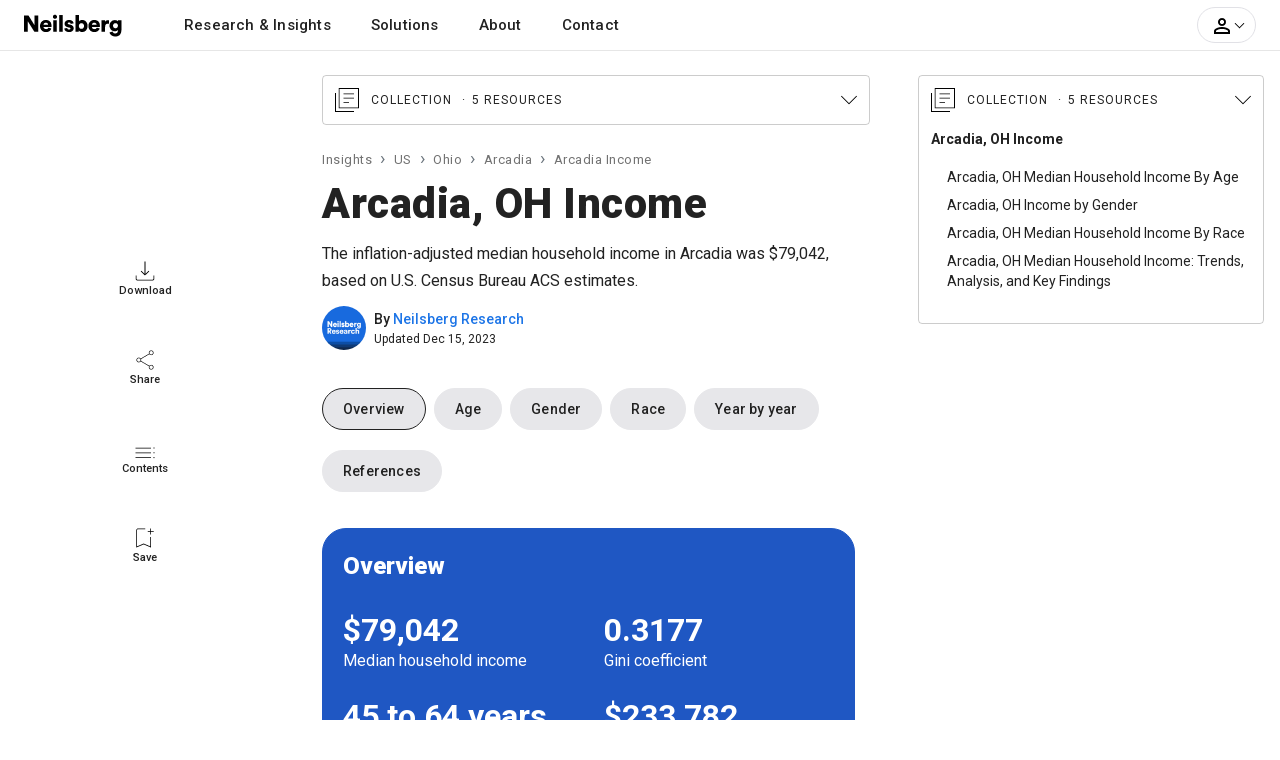

--- FILE ---
content_type: text/html; charset=UTF-8
request_url: https://www.neilsberg.com/insights/topic/arcadia-oh-income/
body_size: 15732
content:
<!DOCTYPE html>
<html lang="en">
<head>
    
    <!-- Google Tag Manager -->
	<script>(function(w,d,s,l,i){w[l]=w[l]||[];w[l].push({'gtm.start':
		new Date().getTime(),event:'gtm.js'});var f=d.getElementsByTagName(s)[0],
		j=d.createElement(s),dl=l!='dataLayer'?'&l='+l:'';j.async=true;j.src=
		'https://www.googletagmanager.com/gtm.js?id='+i+dl;f.parentNode.insertBefore(j,f);
	})(window,document,'script','dataLayer','GTM-M4P9DLC');</script>
	<!-- End Google Tag Manager -->
	 
	  			<script type="text/javascript" async src="//monu.delivery/site/a/d/c48297-c84b-4569-9747-72cea16c2ddd.js" data-cfasync="false"></script>
    	  	
	<!-- <script>
		(function(b,e,c,g,d,a,f){b.GoogleAnalyticsObject=d;b[d]=b[d]||function(){(b[d].q=b[d].q||[]).push(arguments)};b[d].l=1*new Date;a=e.createElement(c);f=e.getElementsByTagName(c)[0];a.async=1;a.src=g;f.parentNode.appendChild(a)})(window,document,"script","//www.google-analytics.com/analytics.js","ga");ga("create","UA-150903592-1","auto");ga("send","pageview");
	</script> -->
    
    <title>Arcadia, OH Income Statistics to Know in 2024 | Neilsberg</title>
<meta name="description" content="Explore income insights in Arcadia, OH  by race, age, gender, and timeline. Uncover the latest trends in gender and race based pay gaps in Arcadia and beyond.">
<link rel="canonical" href="https://www.neilsberg.com/insights/topic/arcadia-oh-income/"/>
<meta property="og:title" content="Arcadia, OH Income Statistics to Know in 2024 | Neilsberg" />
<meta property="og:description" content="Explore income insights in Arcadia, OH  by race, age, gender, and timeline. Uncover the latest trends in gender and race based pay gaps in Arcadia and beyond." />
<meta property="og:url" content="https://www.neilsberg.com/insights/topic/arcadia-oh-income/" />

<meta name="twitter:title" content="Arcadia, OH Income Statistics to Know in 2024 | Neilsberg" />
<meta name="twitter:description" content="Explore income insights in Arcadia, OH  by race, age, gender, and timeline. Uncover the latest trends in gender and race based pay gaps in Arcadia and beyond." />
<meta name="twitter:url" content="https://www.neilsberg.com/insights/topic/arcadia-oh-income/" />
<meta name="twitter:card" content="summary_large_image" />
<meta name="twitter:site" content="@NeilsbergGlobal" />

    <!-- <meta name="google-adsense-account" content="ca-pub-4107873813192636"> -->
    <!-- CSRF Token -->
    <meta name="csrf-token" content="czvkTrec7Q18EzqxCW4lifFIr3mAHWgOezG5VFIl">
    <meta charset="utf-8">
    <link rel="preload" as="image" href="https://i.neilsberg.com/brandAssets/nb-primary-wordmark.svg" type="image/svg+xml">	
    <meta name="viewport" content="width=device-width, initial-scale=1.0">		
    <link rel="icon" type="image/x-icon" href="https://www.neilsberg.com/favicon.ico"/>
	
    <link rel="preload" href="https://fonts.googleapis.com/css2?family=Roboto:wght@400;500;700;900&family=Merriweather:wght@400;700&family=Lora:wght@400..700&display=swap" as="style">
    <link rel="stylesheet" href="https://fonts.googleapis.com/css2?family=Roboto:wght@400;500;700;900&family=Merriweather:wght@400;700&family=Lora:wght@400..700&display=swap">
    
    	<link rel="stylesheet" href="https://www.neilsberg.com/frontend/css/insights.min.css">
    	<link rel="stylesheet" href="https://cdn.jsdelivr.net/npm/swiper@11/swiper-bundle.min.css" />
        <link rel="stylesheet" href="https://www.neilsberg.com/frontend/fonts/flaticon/font/flaticon.css">
    	

        
    
</head>
<body>

<div class="site-wrap">

    
    
    	
	    <header class="site-head">
	<nav class="main-nav navbar navbar-expand-lg navbar-light p-0">
 	<div class="container pl-0 pr-0">
	<div class="navbar-brand">
		<a class="text-black mb-0" aria-label="Neilsberg logo" href="https://www.neilsberg.com/">
        		<img height="26" width="100" alt="Neilsberg logo" title="Neilsberg logo" src="https://i.neilsberg.com/brandAssets/nb-primary-wordmark.svg">
		</a>
	</div>
  <button class="navbar-toggler" type="button" data-toggle="collapse" data-target="#main_nav"  aria-expanded="false" aria-label="Toggle navigation">
      <span class="navbar-toggler-icon"></span>
    </button>
  <div class="collapse navbar-collapse" id="main_nav">
	<ul class="navbar-nav">
		<li class="nav-item">
			<div class="nav-link dropdown-toggle" id="navbarDropdownMenuLink" data-toggle="dropdown"> Research & Insights</div> 
		       <div class="dropdown-menu mt-0" aria-labelledby="navbarDropdownMenuLink">
		    	<div class="container">
				<div class="row">
					<div class="col"> 
						<div class="pb-2"><a href="/insights/">All insights</a></div>
						<div class="nav-t">By Country</div>
						<div class="dropdown-item nav-l nav-st"><a href="/insights/topic/united-states/">United States</a></div>
						<div class="dropdown-item nav-l"><a href="/insights/topic/california/">California</a></div>
						<div class="dropdown-item nav-l"><a href="/insights/topic/texas/">Texas</a></div>
						<div class="dropdown-item nav-l"><a href="/insights/topic/florida/">Florida</a></div>
						<div class="dropdown-item nav-l"><a href="/insights/topic/new-york/">New York</a></div>
						<div class="dropdown-item nav-l"><a href="/insights/topic/pennsylvania/">Pennsylvania</a></div>
						<div class="dropdown-item nav-l"><a href="/insights/topic/illinois/">Illinois</a></div>
						<div class="dropdown-item nav-l"><a href="/insights/topic/ohio/">Ohio</a></div>
						<div class="dropdown-item nav-l"><a href="/insights/topic/georgia/">Georgia</a></div>
						<div class="dropdown-item nav-l"><a href="/insights/topic/north-carolina/">North Carolina</a></div>
						<div class="dropdown-item nav-l"><a href="/insights/topic/michigan/">Michigan</a></div>
						<div class="dropdown-item nav-l"><a href="/insights/topic/united-states/">View all states</a></div>
					</div>
				</div> 
			 </div> 
			</div> 
		</li>
		<li class="nav-item">
			<a class="nav-link" href="https://www.neilsberg.com/services/"> Solutions </a>
		</li>
		<li class="nav-item"> <a class="nav-link" href="https://www.neilsberg.com/about/"> About</a></li>
		<li class="nav-item"><a class="nav-link" href="https://www.neilsberg.com/contact/">Contact</a></li>
	</ul>

	<ul class="navbar-nav ml-auto mr-4 align-items-center">
                    <li class="nav-item myacct cursor-pointer">
			<a class="dropdown-toggle" id="dropdownMenuButton" data-toggle="dropdown" aria-haspopup="true" aria-expanded="false">
				<svg height="24px" viewBox="0 0 24 24" width="24px" focusable="false" class="gryfl"><path d="M0 0h24v24H0V0z" fill="none"/><path d="M12 5.9c1.16 0 2.1.94 2.1 2.1s-.94 2.1-2.1 2.1S9.9 9.16 9.9 8s.94-2.1 2.1-2.1m0 9c2.97 0 6.1 1.46 6.1 2.1v1.1H5.9V17c0-.64 3.13-2.1 6.1-2.1M12 4C9.79 4 8 5.79 8 8s1.79 4 4 4 4-1.79 4-4-1.79-4-4-4zm0 9c-2.67 0-8 1.34-8 4v3h16v-3c0-2.66-5.33-4-8-4z"/></svg><span class="arrow active down"></span>
				<!-- <img src="https://i.neilsberg.com/account-person-outline.svg"><span class="arrow active down"></span>-->
			</a>	
			<div class="dropdown-menu pt-2 pb-2 mt-0" aria-labelledby="dropdownMenuButton">	
			                            	<div class="opt pt-2 pb-2 fw-5"><a class="pl-3" href="https://www.neilsberg.com/s/list-your-business/?ref=tnv&cta=sup">Sign Up</a></div>
                        	<div class="opt pt-2 pb-2"><a class="pl-3" href="https://www.neilsberg.com/login/">Log In</a></div> 
				<div class="opt pt-3 pb-2 bdrt-grey"><a class="pl-3" href="https://www.neilsberg.com/s/list-your-business/?ref=tnv&cta=lyb">List your business</a></div>	
				<div class="opt pt-2 pb-2"><a class="pl-3" href="mailto:get-listed@neilsberg.com?Subject=List%20my%20software">List your software</a></div>	
				<div class="opt pt-2 pb-2"><a class="pl-3" href="https://www.neilsberg.com/contact/">Help</a></div> 	
                    					
		                           <!-- <li class="nav-item ml-xl-3 login"><a class="nav-link" href="https://www.neilsberg.com/login/"><span class="pl-xl-4"></span>Log In</a></li> -->
                        
                                    <!-- <li class="nav-item cta">
                                                    <a href="https://www.neilsberg.com/user/items/create"><button class="btn btn-primary">Get Connected</button></a>
                                         </li> -->
		</div> 
		</li>
	</ul>
  </div> 
 </div>
</nav>
</header>
    	
    
    <main>
<article>
<div class="insights">
	<div class="l-section">
		<div class="wrapper">	
		<div class="top" style="height: 64px;"></div>
		<div class="lnav pb-5">
			<div class="item d-flex flex-column justify-content-center align-items-center">
				<span><svg width="20px" height="20px" viewBox="0 0 24 24" focusable="false" class="gryfl">
					<path d="M12,17.397l-5.106-5.065l0.748-0.706l3.861,3.861V0.5h0.996v14.987l3.861-3.861l0.747,0.706L12,17.397z
					 M3.199,23.5c-0.664,0-1.218-0.221-1.661-0.665c-0.443-0.443-0.665-0.996-0.665-1.66v-3.861H1.87v3.861
					c0,0.331,0.139,0.637,0.416,0.913s0.581,0.416,0.914,0.416h17.602c0.332,0,0.638-0.14,0.914-0.416s0.415-0.582,0.415-0.913v-3.861
					h0.996v3.861c0,0.664-0.221,1.217-0.664,1.66c-0.443,0.444-0.996,0.665-1.661,0.665H3.199z"/>
					</svg></span>
				<span class="txt">Download</span>
			</div>
			<div class="item d-flex flex-column justify-content-center align-items-center">
				<span>
				<svg width="20px" height="20px" viewBox="0 0 24 24" focusable="false" class="gryfl">
					<path d="M19.411,23.5c-0.779,0-1.446-0.276-1.999-0.83c-0.554-0.554-0.831-1.23-0.831-2.029
					c0-0.164,0.016-0.344,0.047-0.539c0.03-0.194,0.077-0.373,0.138-0.537l-9.9-5.873c-0.287,0.369-0.631,0.656-1.03,0.86
					c-0.4,0.206-0.815,0.308-1.246,0.308c-0.8,0-1.476-0.276-2.03-0.83C2.006,13.476,1.729,12.8,1.729,12s0.277-1.476,0.83-2.029
					C3.113,9.417,3.79,9.14,4.589,9.14c0.451,0,0.872,0.098,1.261,0.292c0.389,0.195,0.728,0.477,1.015,0.846l9.9-5.843
					c-0.061-0.164-0.107-0.343-0.138-0.538c-0.031-0.195-0.047-0.374-0.047-0.538c0-0.8,0.277-1.476,0.831-2.03
					c0.553-0.553,1.22-0.83,1.999-0.83c0.799,0,1.476,0.277,2.029,0.83c0.554,0.554,0.83,1.23,0.83,2.03c0,0.799-0.276,1.471-0.83,2.014
					s-1.23,0.815-2.029,0.815c-0.451,0-0.872-0.092-1.262-0.277c-0.389-0.185-0.727-0.461-1.015-0.83l-9.901,5.842
					c0.062,0.164,0.107,0.343,0.138,0.538C7.403,11.657,7.418,11.836,7.418,12s-0.015,0.343-0.046,0.538
					c-0.031,0.195-0.076,0.375-0.138,0.539l9.901,5.812c0.288-0.328,0.626-0.589,1.015-0.783c0.39-0.195,0.811-0.293,1.262-0.293
					c0.799,0,1.476,0.271,2.029,0.814s0.83,1.215,0.83,2.015c0,0.799-0.276,1.476-0.83,2.029S20.21,23.5,19.411,23.5z M19.411,5.45
					c0.595,0,1.096-0.205,1.506-0.615s0.615-0.902,0.615-1.476c0-0.595-0.21-1.098-0.63-1.507c-0.421-0.41-0.918-0.615-1.491-0.615
					c-0.574,0-1.066,0.21-1.477,0.63c-0.41,0.42-0.615,0.917-0.615,1.492c0,0.574,0.205,1.065,0.615,1.476S18.837,5.45,19.411,5.45z
					 M4.589,14.122c0.574,0,1.066-0.211,1.476-0.63C6.476,13.071,6.681,12.574,6.681,12c0-0.574-0.205-1.071-0.616-1.492
					c-0.41-0.42-0.902-0.63-1.476-0.63c-0.594,0-1.097,0.21-1.506,0.63C2.672,10.929,2.467,11.426,2.467,12
					c0,0.574,0.21,1.071,0.631,1.492C3.519,13.911,4.016,14.122,4.589,14.122z M19.411,22.762c0.595,0,1.096-0.209,1.506-0.63
					c0.41-0.42,0.615-0.917,0.615-1.491s-0.21-1.066-0.63-1.477c-0.421-0.41-0.918-0.614-1.491-0.614c-0.574,0-1.066,0.204-1.477,0.614
					s-0.615,0.902-0.615,1.477c0,0.595,0.205,1.098,0.615,1.507S18.837,22.762,19.411,22.762z M19.411,3.36L19.411,3.36L19.411,3.36
					L19.411,3.36L19.411,3.36L19.411,3.36L19.411,3.36L19.411,3.36L19.411,3.36z M4.589,12L4.589,12L4.589,12L4.589,12L4.589,12
					L4.589,12L4.589,12L4.589,12L4.589,12z M19.411,20.641L19.411,20.641L19.411,20.641L19.411,20.641L19.411,20.641L19.411,20.641
					L19.411,20.641L19.411,20.641L19.411,20.641z"/>
				</svg>
				</span>
				<span class="txt">Share</span>
			</div>
			<div class="item d-flex flex-column justify-content-center align-items-center">
				<span>
					<svg width="20px" height="20px" viewBox="0 0 24 24" focusable="false" class="gryfl">
					<path d="M0.5,11.253v-0.849h18.612v0.849H0.5z M0.5,16.985v-0.85h18.612v0.85H0.5z M0.5,22.718v-0.85h18.612v0.85
					H0.5z M22.792,23c-0.188,0-0.354-0.064-0.495-0.194c-0.142-0.13-0.213-0.301-0.213-0.513c0-0.189,0.065-0.354,0.194-0.495
					c0.13-0.142,0.301-0.213,0.514-0.213c0.188,0,0.354,0.065,0.496,0.195c0.142,0.129,0.212,0.3,0.212,0.513
					c0,0.188-0.065,0.354-0.195,0.495S23.004,23,22.792,23z M22.792,11.536c-0.188,0-0.354-0.064-0.495-0.194
					c-0.142-0.13-0.213-0.301-0.213-0.513c0-0.189,0.065-0.354,0.194-0.495c0.13-0.142,0.301-0.212,0.514-0.212
					c0.188,0,0.354,0.064,0.496,0.194c0.142,0.13,0.212,0.301,0.212,0.513c0,0.188-0.065,0.354-0.195,0.495
					C23.175,11.465,23.004,11.536,22.792,11.536z M22.792,17.268c-0.188,0-0.354-0.064-0.495-0.194c-0.142-0.13-0.213-0.3-0.213-0.513
					c0-0.188,0.065-0.354,0.194-0.495c0.13-0.142,0.301-0.212,0.514-0.212c0.188,0,0.354,0.064,0.496,0.194
					c0.142,0.13,0.212,0.3,0.212,0.513c0,0.188-0.065,0.354-0.195,0.495S23.004,17.268,22.792,17.268z"/>
					</svg>
				</span>
				<span class="txt">Contents</span>
			</div>
			<div class="item d-flex flex-column justify-content-center align-items-center">
				<span>
					<svg width="20px" height="20px" viewBox="0 0 24 24" focusable="false" class="gryfl">
						<path d="M1.531,23.5V2.679c0-0.623,0.208-1.142,0.623-1.556C2.569,0.708,3.088,0.5,3.71,0.5h8.484
						c0,0.182,0,0.337,0,0.467c0,0.13,0,0.285,0,0.467H3.71c-0.312,0-0.597,0.13-0.856,0.389S2.465,2.368,2.465,2.679v19.342l7.939-3.386
						l7.938,3.386V10.774c0.183,0,0.338,0,0.467,0c0.13,0,0.285,0,0.468,0V23.5l-8.873-3.813L1.531,23.5z M2.465,1.434
						c0,0,0.13,0,0.389,0s0.544,0,0.856,0h8.484l0,0l0,0l0,0l0,0h-1.791H2.465z M18.343,7.816v-3.19h-3.19V3.691h3.19V0.5h0.935v3.191
						h3.192v0.934h-3.192v3.19H18.343z"/>
					</svg>
				</span>
				<span class="txt">Save</span>
			</div>
		</div>
		<div class="bottom" style="height: 64px;"></div>
		</div>	
	</div>
	<div class="m-section">
		
	<div class="post pb-5">
	<div class="wrapper">
	<div class="top-section">
		      <div class="content">
						<div class="coll mt-0">
				<div class="title d-flex flex-direction-row justify-content-between align-items-center" data-toggle="collapse" data-target="#sp-tmain">
					<span>
						<span>
							<svg width="24px" height="24px" viewBox="0 0 24 24" focusable="false" class="gryfl">
							<path d="M8.608,10.583h10.435V9.689H8.608V10.583z M8.608,14.832h5.404v-0.895H8.608V14.832z M8.608,6.335h10.435
								V5.441H8.608V6.335z M3.727,20.273V0H24v20.273H3.727z M4.621,19.379h18.484V0.895H4.621V19.379z M0,24V4.919h0.895v18.186h18.187
								V24H0z M4.621,19.379V0.895V19.379z"/>
							</svg>
						</span>
						<span class="pl-2 fsz-1">Collection <span class="cnt">5 Resources </span></span>
					</span>
				</div>
				<div id="sp-tmain" class="sp collapse pt-2">
					<div class="fsz-7 pb-2 pt-2 font-weight-bold"><a href="https://www.neilsberg.com/insights/topic/arcadia-oh-income/">Arcadia, OH Income</a></div>
					<ul class="list-unstyled">
					<!-- <li class="fsz-7"><a href="https://www.neilsberg.com/insights/topic/arcadia-oh-income/" target="_blank">Arcadia, OH Income</a></li> -->
											<li class="fsz-7"><a href="https://www.neilsberg.com/insights/arcadia-oh-median-household-income-by-age/">Arcadia, OH Median Household Income By Age</a></li>
											<li class="fsz-7"><a href="https://www.neilsberg.com/insights/arcadia-oh-income-by-gender/">Arcadia, OH Income by Gender</a></li>
											<li class="fsz-7"><a href="https://www.neilsberg.com/insights/arcadia-oh-median-household-income-by-race/">Arcadia, OH Median Household Income By Race</a></li>
											<li class="fsz-7"><a href="https://www.neilsberg.com/insights/arcadia-oh-median-household-income/">Arcadia, OH Median Household Income: Trends, Analysis, and Key Findings</a></li>
										</ul>	
				</div>	
			</div>
							
								    					<nav><ol class="breadcrumb"><li class="breadcrumb-item"><a href="https://www.neilsberg.com/insights/">Insights </a></li> <li class="breadcrumb-item"><a href="https://www.neilsberg.com/insights/topic/united-states/">US</a></li> <li class="breadcrumb-item"><a href="https://www.neilsberg.com/insights/topic/ohio/">Ohio</a></li> <li class="breadcrumb-item"><a href="https://www.neilsberg.com/insights/topic/arcadia-oh/">Arcadia</a></li> <li class="breadcrumb-item">Arcadia Income</li></ol></nav>
				     	
					<!-- <nav>
		                        <ol class="breadcrumb justify-content-start pl-0 fsz-7">
                		                <li class="breadcrumb-item"><a class="pr-2 bdrr-grey fw-9" style="border-right-color: #222;" href="https://www.neilsberg.com/insights/topic/">Topics</a></li>
				    										
                		            			<li class="breadcrumb-item"><a href="https://www.neilsberg.com/insights/topic/arcadia-oh-demographics/">Arcadia, OH Demographics</a></li>
								
				    		                		        </ol>
					</nav> -->
				
                        	                            	<h1>Arcadia, OH Income</h1>
                            	<div class="p-smry fsz-2 pt-1 pb-2">The inflation-adjusted median household income in Arcadia was $79,042, based on U.S. Census Bureau ACS estimates.</div>
				    				    <div class="d-flex mb-4 fsz-7 align-items-center">
				    	<div class="mr-2"><img src="https://i.neilsberg.com/brandAssets/nb-research-avatar.png" style="border-radius:100px;" alt="Neilsberg Research Avatar" width="44px" height="44px"></div>
					<div class="d-flex flex-column ln-1"> 
						<div class="fw-5">By <span><a class="nb-blue" href="https://www.neilsberg.com/author/neilsberg-research/">Neilsberg Research</a></span></div>
						<div class="fsz-1"> Updated Dec 15, 2023</div>
					</div>
				    
				    </div>
				    	
				    
				    
		      </div>

    </div>

    <div class="site-section">
                <div class="mcontent">
			<div class="wrapper">
		      
            <div class="row post-body mb-3">
			    <div class="col-12">
				<div class="wrapper"><div class="ql-embed-content" contenteditable="false"><nav><ul class="nav bub-nav horiz-scroll-row"><li class="nav-item item block-grey active"><a class="nav-link" href="#overview" rel="noopener">Overview</a></li>
    <li class="nav-item item block-grey"><a class="nav-link" href="#age" rel="noopener">Age</a></li> <li class="nav-item item block-grey"><a class="nav-link" href="#gender" rel="noopener">Gender</a></li> <li class="nav-item item block-grey"><a class="nav-link" href="#race" rel="noopener">Race</a></li>
    <li class="nav-item item block-grey"><a class="nav-link" href="#year-by-year" rel="noopener">Year by year</a></li>
    <li class="nav-item item block-grey"><a class="nav-link" href="#ref" rel="noopener">References</a></li>
</ul></nav></div><div class="ql-embed-content" contenteditable="false"><section>
<div class="container key-fact" id="overview">
      <div class="card block-blue">
          <div class="card-header">Overview</div>
          <div class="card-body card-text">
              <div class="row pb-4">
                <div class="col-6">
                  <div class="fsz-6 ln-0 fw-6">$79,042</div>
                  <div class="w-80 ln-1 w-sm-100">Median household income</div>
                </div>
                <div class="col-6">
                  <div class="fsz-6 ln-0 fw-6">0.3177</div>
                  <div class="w-80 ln-1 w-sm-100">Gini coefficient</div>
                </div>
              </div>
              <div class="row pb-4">
                <div class="col-6">
                  <div class="fsz-6 ln-0 fw-6">45 to 64 years ($90,076)</div>
                  <div class="w-80 ln-1 w-sm-100">Highest median income age group</div>
                </div>
                <div class="col-6">
                  <div class="fsz-6 ln-0 fw-6">$233,782</div>
                  <div class="w-80 ln-1 w-sm-100">Income of top 5%</div>
                </div>
              </div>
<p class="card-subtitle">All incomes in 2022 inflation-adjusted dollars using R-CPI-U-RS. Sources: U.S. Census Bureau, American Community Survey (ACS) 2017-2021 5-Year Estimates</p>
        </div>
      </div>
  </div>
</section></div><div class="ql-embed-content" contenteditable="false"><p>TABLE OF CONTENTS</p>
<div class="toc mt-4">
<ul class="fsz-2">
<li><a href="#age">Age</a></li> <li><a href="#gender">Gender</a></li> <li><a href="#race">Race</a></li>
<li><a href="#year-by-year">Year by year</a></li>
<li><a href="#ref">References</a></li>
</ul>
</div></div><div class="ql-embed-content" contenteditable="false"><section><h2 id="age" class="h2-3">Age of householder</h2><p><strong>Per the latest American Community Survey by the Census Bureau, Arcadia sees its highest median household income among householders in the age group of 45 to 64 years old, at $90,076. Here are the key highlights for income distribution by age:</strong></p>
<ul>
<li class="mb-2">In terms of income distribution across age cohorts, in Arcadia, the median household income stands at $90,076 for householders within the 45 to 64 years age group, followed by $83,771 for the 25 to 44 years age group. Notably, householders within the 65 years and over age group, had the lowest median household income at $38,170.</li>
<li class="mb-2">Notably, household income for individuals within the 45 to 64 years age group demonstrated a remarkable increase of $30,418(50.99%), escalating from a median of $59,658 in 2011 to $90,076 in 2021.</li>
<li class="mb-2">0 households where the householder is under 25 years old.</li>
<li class="mb-2">90(36.44%) households with a householder aged between 25 and 44 years.</li>
<li class="mb-2">90(36.44%) households with a householder aged between 45 and 64 years.</li>
<li class="mb-2">67(27.13%) households where the householder is over 65 years old.</li>
</ul>
<div class="dviz fig">
<div class="dviz-wrapper border-0">
<div class="dviz-media">
<figure><img width="1800" height="1200" loading="lazy" decoding="async" alt="The bar chart shows Arcadia, OH median household income by age of householder. All incomes have been adjusted for 2022 inflation using the Consumer Price Index retroactive series (R-CPI-U-RS)." title="Arcadia, OH median household income by age of householder" src="https://i.neilsberg.com/ch/arcadia-oh-median-household-income-by-age.jpeg"><figcaption>Arcadia, OH median household income by age of householder: It offers a clear illustration of the differences in median household incomes in Arcadia, based on the age of householders divided into four cohorts : Under 25 years, 25 - 44 years, 45 to 64 years and 65 years and over. Source: U.S. Census Bureau American Community Survey (ACS) 2017-2021 5-Year Estimates</figcaption></figure></div></div></div>
<p class="bdrb-grey pb-5">Read more about <a href="/insights/arcadia-oh-median-household-income-by-age/">Arcadia, OH median household income by age &#10132;</a></p></section></div><div class="ql-embed-content" contenteditable="false"><section><h2 id="gender" class="h2-3">Gender</h2>
<p><strong>In Arcadia, the population consists of 368 males (51.32%) and 349 females (48.68%). Here are the primary highlights from the gender-based income distribution analysis:</strong></p>
<ul>
<li class="mb-2">In Arcadia, the median income for all workers aged 15 years and older, regardless of work hours, was $47,290 for males and $31,920 for females.</li>
<li class="mb-2">However, when specifically considering full-time, year-round workers within the same age group, the median income was $66,544 for males and $46,614 for females.</li>
<li class="mb-2">In Arcadia, the median income for all workers aged 15 years and older, regardless of work hours, was $47,290 for males and $31,920 for females.</li>
<li class="mb-2">In Arcadia, among full-time, year-round workers aged 15 years and older, males earned a median income of $66,544, while females earned $46,614, leading to a 30% gender pay gap among full-time workers. This illustrates that women earn 70 cents for each dollar earned by men in full-time roles. This analysis indicates a widening gender pay gap, showing a substantial income disparity where women, despite working full-time, face a more significant wage discrepancy compared to men in the same roles.</li>
</ul>
<div class="dviz fig">
<div class="dviz-wrapper border-0">
<div class="dviz-media">
<figure>
<img width="1800" height="1200" loading="lazy" decoding="async" alt="Line chart showing the annual median income trends in Arcadia, OH for males and females across four employment categories: (1) Males in full-time year-round positions, (2) Males in non-full-time roles (part-time and other employment types), (3) Females in full-time year-round positions, and (4) Females in non-full-time roles (part-time and other employment types)." title="Arcadia, OH gender based income disparity" src="https://i.neilsberg.com/ch/arcadia-oh-income-by-gender.jpeg">
<figcaption>Arcadia, OH gender based income disparity: Gain insights into gender-based pay disparity trends and explore the variations in income for male and female individuals, in 2022 inflation adjusted dollars. Source: U.S. Census Bureau American Community Survey (ACS) 2017-2021 5-Year Estimates</figcaption>
</figure>
</div></div></div>
<p class="bdrb-grey pb-5">Read more about <a href="/insights/arcadia-oh-income-by-gender/">Arcadia, OH income by gender &#10132;</a></p>
</section></div><div class="ql-embed-content" contenteditable="false"><section><h2 id="race" class="h2-3">Race</h2>
<p><strong>In Arcadia, the population is predominantly White, constituting 95.82% of the total residents. Here are the key highlights from the analysis of income distribution by race:</strong></p>
<ul>
<li class="mb-2">The median household income for White households is $79,717.</li>
<li class="mb-2">In Arcadia, White is both the largest group and the one with the highest median household income, which stands at $79,717.</li>
<li class="mb-2">In Arcadia, the median household income for the households where the householder is White increased by $21,396(36.69%), between 2011 and 2021. The median household income, in 2022 inflation-adjusted dollars, was $58,321 in 2011 and $79,717 in 2021.</li>
<li class="mb-2">Even though there is a population where the householder is Black or African American, there was no median household income reported by the U.S. Census Bureau for both 2011 and 2021.</li>
</ul>
<div class="dviz fig">
<div class="dviz-wrapper border-0">
<div class="dviz-media">
<figure>
<img width="1800" height="1200" loading="lazy" decoding="async" alt="The bar chart shows Arcadia, OH median household income across all racial categories identified by the U.S. Census Bureau." title="Arcadia, OH median household income diversity across racial categories" src="https://i.neilsberg.com/ch/arcadia-oh-median-household-income-by-race.jpeg">
<figcaption>Arcadia, OH median household income diversity across racial categories: Gain insights into economic disparities and trends and explore the variations in median houshold income for diverse racial categories. Source: U.S. Census Bureau American Community Survey (ACS) 2017-2021 5-Year Estimates</figcaption>
</figure>
</div></div></div>
<p class="bdrb-grey pb-5">Read more about <a href="/insights/arcadia-oh-median-household-income-by-race/">Arcadia, OH median household income by race &#10132;</a></p></section></div><div class="ql-embed-content" contenteditable="false"><section><h2 id="year-by-year" class="h2-3">Year by year</h2>
<p><strong>Arcadia, OH median household income trends by year, family type and household size (2010-2021):</strong></p>
<ul>
<li class="mb-2">From 2010 to 2021, the median household income for Arcadia increased by $23,197  (41.54%), as per the American Community Survey estimates.</li>
<li class="mb-2">Between 2010 and 2021, median household income, adjusted for 2022 inflation, experienced growth year by year for 8 years and declined for 3 years.</li>
<li class="mb-2">The most significant year-by-year growth occured from 2018 to 2019, when the median household income increased by 13,729 (from $65,211 to $78,940). Similarly the most substantial year-by-year decline occured from 2017 to 2018, when the median household income decreased by 4,688 (from $69,899 to $65,211).</li>
<li class="mb-2">It then further increased to $89,626 for 6-person households, the largest household size for which the bureau reported a median household income.</li>
<li class="mb-2">With a Gini coefficient of 0.3177, it is evident that income distribution in Arcadia, OH exihibits characterstics of  moderate equality .</li>
<li class="mb-2">For the family households, the median income (in 2022 inflation-adjusted dollars) was $82,420. For the non-family households, the median income (in 2022 inflation-adjusted dollars) was $47,290.</li>
</ul>
<div class="dviz fig">
<div class="dviz-wrapper border-0">
<div class="dviz-media">
<figure>
<img width="1800" height="1200" loading="lazy" decoding="async" alt="The line chart shows Arcadia, OH median household income from 2010 to 2021. The orange line represents Census Bureau data for median household income (without adjusting for any inflation), while the blue line shows inflation-adjusted median household income for 2022." title="Arcadia, OH median household income trend (2010-2021, in 2022 inflation-adjusted dollars)" src="https://i.neilsberg.com/ch/arcadia-oh-median-household-income-trend.jpeg">
<figcaption>Arcadia, OH median household income trends: 2010 to 2021. The chart illustrates income fluctuations over the years, highlighting the impact of inflation on economic trends. Source: U.S. Census Bureau American Community Survey (ACS) 2017-2021 5-Year Estimates</figcaption>
</figure>
</div></div></div>
<p class="bdrb-grey pb-5">Read more about <a href="/insights/arcadia-oh-median-household-income/">Arcadia, OH median household income &#10132;</a></p>
</section></div><div class="ql-embed-content" contenteditable="false"><section><h2 id="ref" class="h2-3">References</h2><div> <ul><li class="mb-2">U.S. Census Bureau <a href="https://www.census.gov/programs-surveys/acs" rel="nofollow noopener noreferrer" target="_blank">American Community Survey (ACS)</a> 2017-2021 5-Year Estimates</li><li class="mb-2">Consumer Price Index retroactive series using current methods <a href="https://www.bls.gov/cpi/research-series/r-cpi-u-rs-home.htm" rel="nofollow noopener noreferrer" target="_blank">(R-CPI-U-RS)</a></li></ul></div></section></div></div>

				
				
                </div> 
            </div>
					

			 
			     
									    <div class="bdrt-grey pt-4 pb-4">
	                        		<h4 class="h5 mb-4 text-black">Explore related topics</h4>
				   	 <!-- <span class="col-12 my-auto ls-1 fsz-4 text-left"><strong>Explore related topics</strong></span> -->
				   	 <span>	
                                   	 									
                                        			<span class="tag"><a href="https://www.neilsberg.com/insights/topic/arcadia-oh-demographics/">Arcadia, OH Demographics</a></span>
																	    	</span>			
			    </div>
			    			    			
		<div class="bdrt-grey pt-4 pb-4">
	             <h4 class="h5 mb-4 text-black">Explore more</h4>
		     <div class="accordion" id="nvblocks">
		   	                     	<div class="card nvblock">
			<div class="card-header" id="nbhead0">
			    <div><div class="title">Median household income of places that contain Arcadia (in 2022 dollars)</div></div> 
                            <a href="#" class="btn-header-link fsz-2" data-toggle="collapse" data-target="#nb0" aria-label="Bottom Navigation Menu"
                            aria-expanded="true" aria-controls="nb0"></a>
                        </div>
			
                        <!-- <div id="nb0" class="nblist collapse show" aria-labelledby="nbhead0" data-parent="#nvblocks"> -->
                        <div id="nb0" class="collapse show" aria-labelledby="nbhead0" data-parent="#nvblocks">
                            <div class="card-body">
			    	<div class="ql-embed-content" contenteditable="false"><div class="nblist no-title"><div class="nb-item-wrapper c2-r1"><span class="item"><a href="/insights/topic/hancock-county-oh-income/">Hancock County income</a><span>$65,750</span></span> <span class="item"><a href="/insights/topic/ohio-income/">Ohio income</a><span>$66,950</span></span> <span class="item"><a href="/insights/topic/united-states-income/">United States income</a><span>$74,606</span></span></div></div></div>
			   </div>
                        </div>
                    	</div>
			                    	<div class="card nvblock">
			<div class="card-header" id="nbhead1">
			    <div><div class="title">Median household income of nearby cities (in 2022 dollars)</div></div> 
                            <a href="#" class="btn-header-link fsz-2" data-toggle="collapse" data-target="#nb1" aria-label="Bottom Navigation Menu"
                            aria-expanded="true" aria-controls="nb1"></a>
                        </div>
			
                        <!-- <div id="nb1" class="nblist collapse show" aria-labelledby="nbhead1" data-parent="#nvblocks"> -->
                        <div id="nb1" class="collapse show" aria-labelledby="nbhead1" data-parent="#nvblocks">
                            <div class="card-body">
			    	<div class="ql-embed-content" contenteditable="false"><div class="nblist no-title"><div class="nb-item-wrapper c2-r1"><span class="item"><a href="/insights/topic/van-buren-oh-income/">Van Buren income</a><span>$87,824</span></span> <span class="item"><a href="/insights/topic/arlington-oh-income/">Arlington income</a><span>$84,473</span></span> <span class="item"><a href="/insights/topic/arcadia-oh-income/">Arcadia income</a><span>$79,042</span></span> <span class="item"><a href="/insights/topic/bluffton-oh-income/">Bluffton income</a><span>$78,216</span></span> <span class="item"><a href="/insights/topic/mount-cory-oh-income/">Mount Cory income</a><span>$74,927</span></span> <span class="item"><a href="/insights/topic/benton-ridge-oh-income/">Benton Ridge income</a><span>$73,935</span></span> <span class="item"><a href="/insights/topic/vanlue-oh-income/">Vanlue income</a><span>$73,347</span></span> <span class="item"><a href="/insights/topic/mount-blanchard-oh-income/">Mount Blanchard income</a><span>$66,144</span></span> <span class="item"><a href="/insights/topic/mccomb-oh-income/">Mccomb income</a><span>$59,325</span></span> <span class="item"><a href="/insights/topic/findlay-oh-income/">Findlay income</a><span>$55,041</span></span> <span class="item"><a href="/insights/topic/jenera-oh-income/">Jenera income</a><span>$52,520</span></span> <span class="item"><a href="/insights/topic/fostoria-oh-income/">Fostoria income</a><span>$47,744</span></span> <span class="item"><a href="/insights/topic/rawson-oh-income/">Rawson income</a><span>$46,614</span></span></div><p class="fsz-7 mt-0 pt-2"><a href="/browse/income/us/oh/hancock-county-oh/">View all cities in Hancock County ➔</a></p></div></div>
			   </div>
                        </div>
                    	</div>
			
			                    	<div class="card nvblock">
			<div class="card-header" id="nbhead-geo-block">
			     <div class="title">Insights for Arcadia, by topic</div> 
                            <a href="#" class="btn-header-link fsz-2" data-toggle="collapse" data-target="#nb-geo-block" aria-label="Bottom Navigation Menu"
                            aria-expanded="true" aria-controls="nb-geo-block"></a>
                        </div>
			
                        <div id="nb-geo-block" class="collapse show" aria-labelledby="nbhead-geo-block" data-parent="#nvblocks">
                            <div class="card-body">
								   <div class="nblist cld">
					<span class="item tpc"><a href="/insights/topic/arcadia-oh-income/">Income</a></span>
					<span>
											<span class="item"><a href="/insights/arcadia-oh-median-household-income/">By year</a></span> 
											<span class="item"><a href="/insights/arcadia-oh-median-household-income-by-race/">By race</a></span> 
											<span class="item"><a href="/insights/arcadia-oh-median-household-income-by-age/">By age</a></span> 
											<span class="item"><a href="/insights/arcadia-oh-income-by-gender/">By gender</a></span> 
										</span>
				   </div>
								   <div class="nblist cld">
					<span class="item tpc"><a href="/insights/topic/arcadia-oh-population/">Population</a></span>
					<span>
											<span class="item"><a href="/insights/arcadia-oh-population-by-year/">By year</a></span> 
											<span class="item"><a href="/insights/arcadia-oh-population-by-race/">By race</a></span> 
											<span class="item"><a href="/insights/arcadia-oh-population-by-age/">By age</a></span> 
											<span class="item"><a href="/insights/arcadia-oh-population-by-gender/">By gender</a></span> 
										</span>
				   </div>
							   </div>
                        </div>
                    	</div>
			  	   	     </div>
  	   	</div>
		</div>

				<div class="bdrt-grey pt-4 pb-4">
	                <h4 class="h5 mb-4 text-black">About the author</h4>
			<div class="d-flex align-items-top bd-rad-3 bg-lgrey p-4">
				<div class="mr-3">
				    <span class="mr-2"><img src="https://i.neilsberg.com/brandAssets/nb-research-avatar.png" alt="Neilsberg Research Avatar" width="60px" height="60px" style="border-radius:100px;"></span>
				</div>	
				<div class="flex-grow-1">
					<div class="h5 text-black">Neilsberg Research</div>
					<div class="">Neilsberg Research team are data scientists with expertise in processing, analysis and visualization of big data helping small businesses make right decisions.</div>
					<div class="pt-2"><a class="nb-blue" href="https://www.neilsberg.com/about/our-research/"> Read more from Neilsberg Research &#10132;</a></div>	
				</div>
			</div>
                     </div>
				</div>
				<div class="bdrt-grey pt-4 pb-4">
			<div class="shr">
	                        <h4 class="h5 mb-4 text-black">Share</h4>
		                <div class="row">
        		          	<div class="col-12">
					       <a class="slogo pt-1 pr-2 pb-1 btn-facebook" href="#" data-social="facebook" aria-label="Facebook">
							<svg height="16px" width="16px" viewBox="0 0 18 18" focusable="false" class="gryfl">
							<path d="M11 7h3v3h-3v7H8v-7H5V7h3V5.745c0-1.189.374-2.691 1.118-3.512C9.862 1.41 10.791 1 11.904 1H14v3h-2.1c-.498 0-.9.402-.9.899V7z"></path>
							</svg>
						</a>
						<a class="slogo pt-1 pr-2 pb-1 btn-twitter" href="#" data-social="twitter" aria-label="Twitter">
						    <svg height="16px" width="16px" viewBox="0 0 18 18" focusable="false" class="gryfl"><path d="M6.02 15.01c6.042 0 9.345-5.007 9.345-9.345 0-.144 0-.287-.007-.423A6.728 6.728 0 0017 3.54a6.666 6.666 0 01-1.887.518 3.283 3.283 0 001.444-1.819 6.652 6.652 0 01-2.084.797 3.285 3.285 0 00-5.592 2.997A9.318 9.318 0 012.11 2.6a3.295 3.295 0 00-.443 1.649 3.27 3.27 0 001.464 2.731 3.226 3.226 0 01-1.485-.409v.041a3.288 3.288 0 002.636 3.222 3.274 3.274 0 01-1.485.055 3.28 3.28 0 003.065 2.281A6.602 6.602 0 011 13.525a9.15 9.15 0 005.02 1.485z"></path></svg>
                        	                </a>
                                	        <a class="slogo pt-1 pr-2 pb-1 btn-linkedin" href="#" data-social="linkedin" aria-label="Linkedin">
						    	<svg height="16px" width="16px" viewBox="0 0 24 24" focusable="false" class="gryfl"><path d="m1.4 8.04h4.55v14.3h-4.55zm16.15-.36c-2.21 0-3.7 1.19-4.31 2.31h-.06v-1.95h-4.37v14.3h4.55v-7.07c0-1.87.36-3.67 2.73-3.67 2.33 0 2.37 2.13 2.37 3.79v6.95h4.54v-7.84c0-3.85-.85-6.81-5.46-6.81zm-13.9-6.68c-1.46 0-2.65 1.16-2.65 2.58s1.18 2.58 2.65 2.58c1.46 0 2.65-1.16 2.65-2.58s-1.19-2.58-2.65-2.58z"></path></svg>
	                                        </a>
        	                                <a class="slogo pt-1 pr-2 pb-1 btn-email" href="mailto: " aria-label="Email">
							<svg height="16px" viewBox="0 0 24 24" width="16px" focusable="false" class="gryfl"><path d="M0 0h24v24H0V0z" fill="none"/><path d="M22 6c0-1.1-.9-2-2-2H4c-1.1 0-2 .9-2 2v12c0 1.1.9 2 2 2h16c1.1 0 2-.9 2-2V6zm-2 0l-8 5-8-5h16zm0 12H4V8l8 5 8-5v10z"/></svg>
                        	               </a>
        	                	</div>
        	                 </div>
	                </div>
		</div>
		
					<div class="mt-5 p-2 fsz-1 bg-lgrey nb-lgrey">This article is for informational purposes only and is not intended to be legal or tax advice. We recommend that you consult with a qualified professional such as a lawyer or accountant before making a decision. Many of the products and services featured here are from our affiliate partners. We may receive commissions on purchases made from our chosen links. Read advertiser disclosure.
			</div>
		  </div>
  </div>
  </div>
  <div class="rltd">
	<div class="wrapper">
	          </div>
</div>	
  </div>
 <div class="r-section">
	
			<div class="coll">
			<div class="title d-flex flex-direction-row justify-content-between align-items-center" data-toggle="collapse" data-target="#sp">
			<span>
			<span>
				<svg width="24px" height="24px" viewBox="0 0 24 24" focusable="false" class="gryfl">
				<path d="M8.608,10.583h10.435V9.689H8.608V10.583z M8.608,14.832h5.404v-0.895H8.608V14.832z M8.608,6.335h10.435
	V5.441H8.608V6.335z M3.727,20.273V0H24v20.273H3.727z M4.621,19.379h18.484V0.895H4.621V19.379z M0,24V4.919h0.895v18.186h18.187
	V24H0z M4.621,19.379V0.895V19.379z"/>
				</svg>	
			</span>
			<span class="pl-2 fsz-1">Collection <span class="cnt">5 Resources </span></span>
			</span>
			</div>
			<div id="sp" class="sp collapse show pt-2">
				<div class="fsz-7 pb-2 pt-2 font-weight-bold"><a href="https://www.neilsberg.com/insights/topic/arcadia-oh-income/">Arcadia, OH Income</a></div>
				<ul class="list-unstyled">
				<!-- <li class="fsz-7"><a href="https://www.neilsberg.com/insights/topic/arcadia-oh-income/" target="_blank">Arcadia, OH Income</a></li> -->
							<li class="fsz-7"><a href="https://www.neilsberg.com/insights/arcadia-oh-median-household-income-by-age/">Arcadia, OH Median Household Income By Age</a></li>
								<li class="fsz-7"><a href="https://www.neilsberg.com/insights/arcadia-oh-income-by-gender/">Arcadia, OH Income by Gender</a></li>
								<li class="fsz-7"><a href="https://www.neilsberg.com/insights/arcadia-oh-median-household-income-by-race/">Arcadia, OH Median Household Income By Race</a></li>
								<li class="fsz-7"><a href="https://www.neilsberg.com/insights/arcadia-oh-median-household-income/">Arcadia, OH Median Household Income: Trends, Analysis, and Key Findings</a></li>
								</ul>	
			</div>	
		</div>
		

	</div>
</div>	
  </div>
</article>
</main>
<div class="modal fade" id="download-asset" tabindex="-1" role="dialog" aria-labelledby="download-asset-modal" aria-hidden="true">
    <div class="modal-dialog modal-dialog-centered modal-lg" role="document">
        <div class="modal-content">
           <form method="POST" action="https://www.neilsberg.com/insights/request-asset/">
             <input type="hidden" name="_token" value="czvkTrec7Q18EzqxCW4lifFIr3mAHWgOezG5VFIl">            <div class="modal-header">
                <button type="button" class="close" data-dismiss="modal" aria-label="Close">
                    <span aria-hidden="true">&times;</span>
                </button>
                <div class="d-flex">
                        <div class="modal-logo"><img src=""></div>
                        <div class="justify-content-start align-self-center">
                                <div class="modal-title fsz-6 m-fsz-4 font-weight-bold">Download the Dataset for Free</div>
                        </div>
                </div>
            </div>
            <div class="modal-body">
                   <div class="modal-subtitle fsz-2 pb-4 m-fsz-1">Unlock valuable insights and data by downloading our dataset at no cost. If you need any assistance, please feel free to <a href="mailto:research@neilsberg.com?subject=Need%20help%20regarding%20a%20dataset" style="text-decoration: underline;">reach out to us.</a></div>
                <div class="row">
                    <div class="col-md-12">
                        <div class="form-group row">
                            <div class="col-md-6">
                                <label for="fname" class="fsz-1 nb-lgrey">First Name</label>
                                <input id="fname" type="text" class="form-control " name="fname" value="" required autocomplete="fname" autofocus>
                                                            </div>
                            <div class="col-md-6">
                                <label for="lname" class="lname fsz-1 nb-lgrey">Last Name</label>
                                <input id="lname" type="text" class="form-control " name="lname" value="" required autocomplete="lname" autofocus>
                                                            </div>
                        </div>
                        <div class="row form-group">
                            <div class="col-md-12">
                                <label class="fsz-1 nb-lgrey" for="email">Work Email Address</label>
                                <input id="email" type="email" class="form-control " name="email" value="" required autocomplete="email">

                                                            </div>
			</div>
						 <div><input type="hidden" name="asset_id" value=""></div>
			                         <div><input type="hidden" name="asset_type" value=""></div>
                         <div><input type="hidden" name="page_url" value="https://www.neilsberg.com/insights/topic/arcadia-oh-income"/></div>
                        <div>By clicking the "Download" button, you are agreeing to the Neilsberg <a href="https://www.neilsberg.com/terms-of-service/">Terms of Use</a> and <a href="https://www.neilsberg.com/privacy-policy/">Privacy Policy.</a></div>

                        </div>
                </div>
            </div>
            <div class="modal-footer text-center" style="display:block">
                        <div class="row form-group">
                            <div class="col-md-12">
                                <div class="ml-2 mr-2 mt-2"><button type="submit" class="btn btn-primary text-white rounded w-100 fsz-2">
                                    Download for Free
                                </button></div>
                            </div>
                        </div>
            </div>
           </form>
       </div>
 </div>
 </div>


    
        	    		<footer class="site-footer mt-5 pt-6">
    <div class="container">
        <div class="row">
            <div class="col-md-12 mb-3">
                <div class="row pb-5">
                    <div class="col-md-2">
                        <div class="footer-heading mb-4"><strong>Company</strong></div>
			 <ul class="list-unstyled">
                            <li><a href="https://www.neilsberg.com/about/">About us</a></li>
                            <li><a href="https://www.neilsberg.com/insights/">Insights</a></li>
                            <li><a href="https://www.neilsberg.com/services/">Solutions</a></li>
                            <li><a href="mailto:careers@neilsberg.com?Subject=Join Neilsberg Team">Careers</a></li>
	                </ul>
                    </div>
                    <div class="col-md-2">
                        <div class="footer-heading mb-4"><strong>For Clients</strong></div>
                        <ul class="list-unstyled">
                            <li><a href="https://www.neilsberg.com/b/connect/">How it works</a></li>
                            <li><a href="https://www.neilsberg.com/b/connect/experts-directory/">Experts directory</a></li>
                            <li><a href="https://www.neilsberg.com/b/connect/experts-match/">Experts match</a></li>
                            <li><a href="https://www.neilsberg.com/b/connect/project-board/">Project board</a></li>
                        </ul>
                    </div>
                    <div class="col-md-2">
			<div class="footer-heading mb-4"><strong>For Sellers</strong></div>
			 <ul class="list-unstyled">
                     	   <li><a href="https://www.neilsberg.com/s/list-your-business/?ref=foot&cta=lyb">List your business</a></li>
                           <li><a href="https://www.neilsberg.com/s/plans/">Free forever</a></li>
                           <li><a href="https://www.neilsberg.com/s/plans/">Premium</a></li>
	                </ul>
                    </div>
              <div class="col-md-2">
                <div class="footer-heading mb-4"><strong>Advertise</strong></div>
                <ul class="list-unstyled">
			<li><a href="mailto:sales@neilsberg.com?Subject= Advertising for - Agencies">For agencies</a></li>
                        <li><a href="mailto:sales@neilsberg.com?Subject= Advertising for - Brands">For brands</a></li>
                        <li><a href="mailto:sales@neilsberg.com?Subject= Advertising for - SaaS">For SaaS</a></li>
		</ul>
            </div>
              <div class="col-md-2">
                <div class="footer-heading mb-4"><strong>Help</strong></div>
                <ul class="list-unstyled">
			<li><a href="https://www.neilsberg.com/contact/">Contact us</a></li>
                        <li><a href="https://www.neilsberg.com/b/connect/">Hire an expert</a></li>
		</ul>
            </div>
        </div>

        <div class="row">
            <div class="col-md-12">
                <div class="border-top pt-5">
                    <p>
                        &copy; 2026 &nbsp;<span class="ll">Neilsberg</span> <span class="ll"><a href="https://www.neilsberg.com/privacy-policy/">Privacy</a></span> <span class="ll"><a href="https://www.neilsberg.com/terms-of-service/">Terms</a></span><span class="ll"><a href="/sitemaps/places/">Site Map</a></span>
                    </p>
                </div>
            </div>

        </div>
    </div>
</footer>
    	    </div>

<script src="https://www.neilsberg.com/frontend/js/jquery-3.5.1.min.js"></script>
<script src="https://www.neilsberg.com/frontend/js/jquery-migrate-3.0.1.min.js" defer></script>
<script src="https://www.neilsberg.com/frontend/js/jquery-ui.js" defer></script>
<script src="https://www.neilsberg.com/frontend/js/popper.min.js" defer></script> 
<script src="https://www.neilsberg.com/frontend/js/bootstrap.min.js" defer></script>
<!-- <script src="https://www.neilsberg.com/frontend/js/lazyload.js"></script> -->
<script src="https://www.neilsberg.com/frontend/js/main.js" defer></script>
<!-- <script src="https://www.neilsberg.com/frontend/js/jquery.marquee.min.js"></script>-->

<script>
$(document).ready(function(){

	//$("img.lazyload").lazyload();

	/*$("img").lazyload({
	    effect : "fadeIn"
	});*/

	var msg = '';
	var decoded = $("<div/>").html(msg).text();
        if(msg){
             //bootbox.alert(msg);
		var dialog = bootbox.dialog({
    		message: decoded,
		    closeButton: false
		});
	}
	
	//hover for top nav drop down
      $('.main-nav .nav-item').hover(function() {
      	$(this).addClass('show');
        $(this).find('.dropdown-menu').addClass('show');
      }, function() {
        $(this).removeClass('show');
        $(this).find('.dropdown-menu').removeClass('show');
      });


        /**
         * The front-end form disable submit button UI
         */
        $("form").on("submit", function () {
            $("form :submit").attr("disabled", true);
            return true;
	});


    });
</script>

    <script src="https://www.neilsberg.com/frontend/vendor/goodshare/goodshare.min.js"></script>
<script>

	function scrollToMe(hash) 
	{ 
        	$('html, body').animate({
	            scrollTop: $(hash).offset().top
        	}, 900, 'swing');
	    	return false;
	}
	
	$('#download-asset').on('show.bs.modal', function (event) {
                 var atag = $(event.relatedTarget)
                 var aid = atag.data('aid')
                 var atype = atag.data('atype')
                 var modal = $(this)
                 modal.find('.modal-body input[name="asset_id"]').val(aid)
                 modal.find('.modal-body input[name="asset_type"]').val(atype)

                $('#download-asset').modal('show');

    	});
	
        $(document).ready(function(){
		
		var maxLength = 200;
                $(".show-read-more").each(function(){
                var myStr = $.trim($(this).text());
                if($.trim(myStr).length > maxLength){
                        var newStr = myStr.substring(0, maxLength);
                        var removedStr = myStr.substring(maxLength, $.trim(myStr).length);
                        $(this).empty().html('<span class="show-text">' + newStr + '</span>');
                        $(this).append(' <a href="javascript:void(0);" class="read-more">...</a>');
                        $(this).append('<span class="more-text">' + removedStr + '</span>');
                }
                });
                $(".read-more").click(function(){
                        $(this).parent().html($(this).parent().find('.show-text').text() + $(this).siblings(".more-text").text());
                        $(this).remove();
                });

		
	if (window.location.hash) {
    		var hash = window.location.hash;

		if ($(hash).length) {
			scrollToMe(hash);
    		}
	}

	 // Add smooth scrolling to all links
  	$("a").on('click', function(event) {

  		  // Make sure this.hash has a value before overriding default behavior
	    if (this.hash !== "") {
		 // Prevent default anchor click behavior
	      event.preventDefault();

	      // Store hash
	      var hash = this.hash;

	      // Using jQuery's animate() method to add smooth page scroll
	      // The optional number (800) specifies the number of milliseconds it takes to scroll to the specified area
	      $('html, body').animate({
	        scrollTop: $(hash).offset().top
	      }, 800, function(){
   
	        // Add hash (#) to URL when done scrolling (default click behavior)
	        window.location.hash = hash;
	      });
	    } // End if
	  });

        });
    </script>

</body>
</html>


